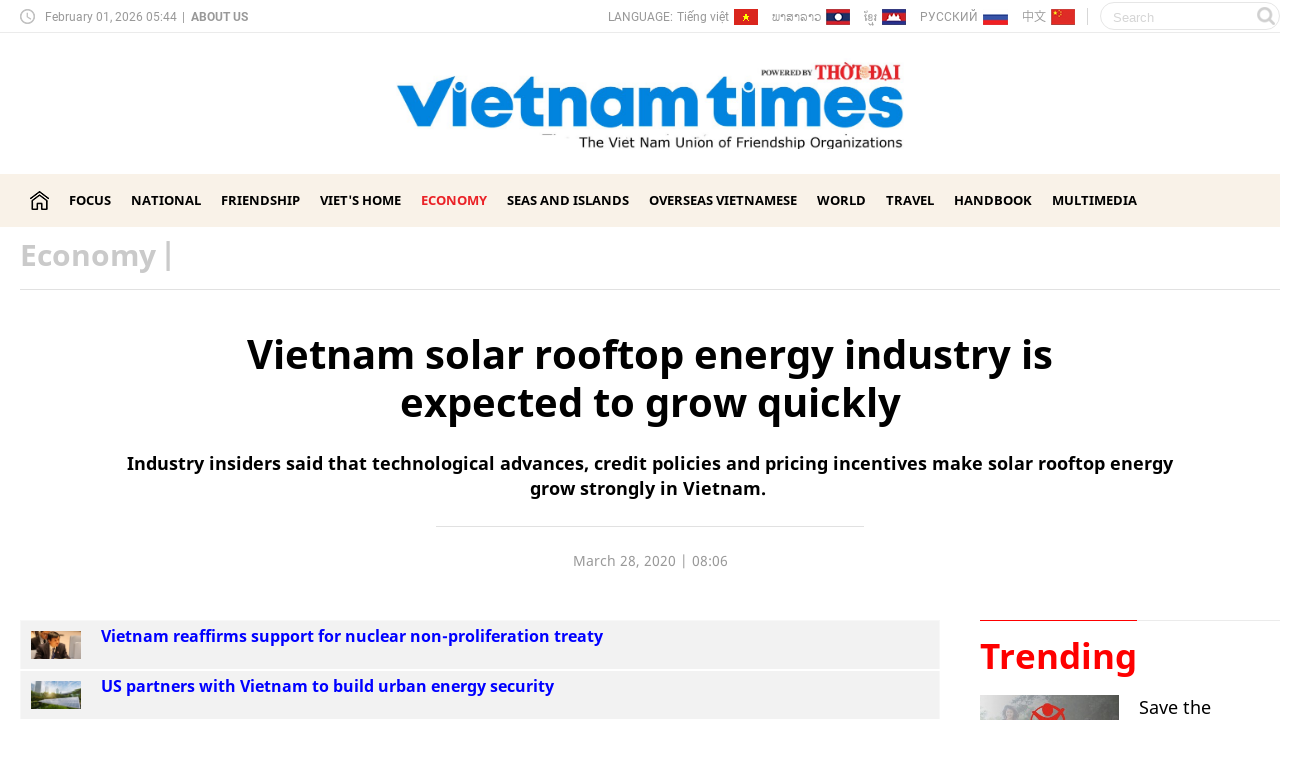

--- FILE ---
content_type: text/html; charset=utf-8
request_url: https://vietnamtimes.thoidai.com.vn/vietnam-solar-rooftop-energy-industry-is-expected-to-grow-quickly-18841.html
body_size: 12420
content:
<!--
https://vietnamtimes.thoidai.com.vn/ BASED ON MASTERCMS ULTIMATE EDITION 2023 VERSION 2.9 (BUILD: ?v=2.620250815093031)
PRODUCT SOLUTION HTTPS://MASTERCMS.ORG
-->
<!DOCTYPE html>
<html translate="no" lang="en">
<head>
    <title>Vietnam solar rooftop energy industry is expected to grow quickly  | Vietnam Times</title>
<meta http-equiv="content-language" content="en" />
<meta name="description" content="Industry insiders said that technological advances, credit policies and pricing incentives make solar rooftop energy grow strongly in Vietnam. " />
<meta name="keywords" content="solar energy,growth" />
<meta name="news_keywords" content="solar energy,growth" />
<meta http-equiv="Content-Type" content="text/html; charset=utf-8" />
<meta name="theme-color" content="#ed1a23" />
<!-- <link rel="manifest" href="/modules/frontend/themes/vietnamtimes/js/manifest.json" /> -->
<meta name="robots" content="noodp,max-image-preview:large,index,follow" />
<meta name="pagegen" content="01-02-2026 05:44:15" />
<meta name="copyright" content="Copyright (c) by https://vietnamtimes.thoidai.com.vn/" />
<meta name="author" content="Vietnam Times" />
<meta http-equiv="audience" content="General" />
<meta name="resource-type" content="Document" />
<meta name="distribution" content="Global" />
<meta name="revisit-after" content="1 days" />
<meta name="GENERATOR" content="https://vietnamtimes.thoidai.com.vn/" />
<meta property="fb:admins" content="100000170835517" />
<meta property="fb:app_id" content="430169401059835" />
<meta property="og:locale" content="en_US" />
<meta property="og:type" content="article" />
<meta property="og:url" content="https://vietnamtimes.thoidai.com.vn/vietnam-solar-rooftop-energy-industry-is-expected-to-grow-quickly-18841.html" />
<meta property="og:site_name" content="Vietnam Times" />
<meta property="og:title" content="Vietnam solar rooftop energy industry is expected to grow quickly" />
<meta property="og:image" content="https://vietnamtimes.thoidai.com.vn/stores/news_dataimages/phuonglyvnt/032020/28/07/croped/rapid-growth-forecast-for-solar-rooftop-energy-industry20200328070042.0686810.jpg?randTime=1769899455" />
<meta property="og:description" content="Industry insiders said that technological advances, credit policies and pricing incentives make solar rooftop energy grow strongly in Vietnam. " />
<meta property="og:image:width" content="1200" />
<meta property="og:image:height" content="630" />
<meta property="og:image:alt" content="Vietnam solar rooftop energy industry is expected to grow quickly" />
<meta property="article:section" content="Economy" />
<meta property="article:tag" content="solar energy,growth" />
<meta property="article:published_time" content="2020-03-28T08:06:56+07:00" />
<meta property="og:updated_time" content="2020-03-28T08:06:56+07:00" />
<meta name="application-name" content="Vietnam Times" />
<meta http-equiv="X-UA-Compatible" content="IE=edge" />
<!-- Remove phone number detection in microsoft explorer -->
<meta name="format-detection" content="telephone=no" />
<!-- Google site verification -->
<meta name="google-site-verification" content="eYcyPckoWZHbGawmaj5Iz0hs5nKqmT3irUtih-rltJM" />
<meta name="viewport" content="width=device-width" />
<link rel="alternate" href="https://vietnamtimes.thoidai.com.vn/vietnam-solar-rooftop-energy-industry-is-expected-to-grow-quickly-18841.html" hreflang="x-default" />
<link rel="canonical" href="https://vietnamtimes.thoidai.com.vn/vietnam-solar-rooftop-energy-industry-is-expected-to-grow-quickly-18841.html" />
<link rel="amphtml" href="https://vietnamtimes.thoidai.com.vn/vietnam-solar-rooftop-energy-industry-is-expected-to-grow-quickly-18841.html&mobile=yes&amp=1" />
<link rel="Shortcut Icon" href="/modules/frontend/themes/vietnamtimes/images/ico/favicon.png?v=2.620250815093031" type="image/x-icon" />
<link rel="Shortcut Icon" href="/modules/frontend/themes/vietnamtimes/images/ico/favicon-16x16.png?v=2.620250815093031" type="image/x-icon" />
<link rel="Shortcut Icon" href="/modules/frontend/themes/vietnamtimes/images/ico/favicon-96x96.png?v=2.620250815093031" type="image/x-icon" />
<link rel="apple-touch-icon" sizes="57x57" href="/modules/frontend/themes/vietnamtimes/images/ico/apple-touch-icon-57x57.png?v=2.620250815093031" />
<link rel="apple-touch-icon" sizes="60x60" href="/modules/frontend/themes/vietnamtimes/images/ico/apple-touch-icon-60x60.png?v=2.620250815093031" />
<link rel="apple-touch-icon" sizes="72x72" href="/modules/frontend/themes/vietnamtimes/images/ico/apple-touch-icon-72x72.png?v=2.620250815093031" />
<link rel="apple-touch-icon" sizes="76x76" href="/modules/frontend/themes/vietnamtimes/images/ico/apple-touch-icon-76x76.png?v=2.620250815093031" />
<link rel="apple-touch-icon" sizes="114x114" href="/modules/frontend/themes/vietnamtimes/images/ico/apple-touch-icon-114x114.png?v=2.620250815093031" />
<link rel="apple-touch-icon" sizes="120x120" href="/modules/frontend/themes/vietnamtimes/images/ico/apple-touch-icon-120x120.png?v=2.620250815093031" />
<link rel="apple-touch-icon" sizes="144x144" href="/modules/frontend/themes/vietnamtimes/images/ico/apple-touch-icon-144x144.png?v=2.620250815093031" />
<link rel="apple-touch-icon" sizes="152x152" href="/modules/frontend/themes/vietnamtimes/images/ico/apple-touch-icon-152x152.png?v=2.620250815093031" />
<link rel="apple-touch-icon" sizes="180x180" href="/modules/frontend/themes/vietnamtimes/images/ico/apple-touch-icon-180x180.png?v=2.620250815093031" />
<link rel="apple-touch-icon" sizes="180x180" href="/modules/frontend/themes/vietnamtimes/images/ico/android-chrome-192x192.png?v=2.620250815093031" />
<link rel="apple-touch-icon" sizes="180x180" href="/modules/frontend/themes/vietnamtimes/images/ico/app-512x512.png?v=2.620250815093031" />
<meta name="msvalidate.01" content="F0EA4D9660C3E093B1A35514C3800B49" /><meta name="msvalidate.01" content="3D228D3A34695D3FF8CCAA5DD6AEAA6C" />
  <meta name="yandex-verification" content="cce31b1bf1afe81f" />
  <meta name="google-site-verification" content="L1vgAc8A5dk9Cu-h6EFoIxDh_PuPdEqNlgvxh9XCFMk" />
 <script async src="https://pagead2.googlesyndication.com/pagead/js/adsbygoogle.js?client=ca-pub-7146701741943304"      crossorigin="anonymous"></script>
<!-- GOOGLE ANALYTICS --><!-- Global site tag (gtag.js) - Google Analytics -->
<script async src="https://www.googletagmanager.com/gtag/js?id=UA-159139572-1"></script>
<script>
    window.dataLayer = window.dataLayer || [];

    function gtag() {
        dataLayer.push(arguments);
    }
    gtag('js', new Date());

    gtag('config', 'UA-159139572-1');
</script>
<!-- Global site tag (gtag.js) - Google Analytics -->
<script async src="https://www.googletagmanager.com/gtag/js?id=G-15RZETK9MP"></script>
<script>
    window.dataLayer = window.dataLayer || [];

    function gtag() {
        dataLayer.push(arguments);
    }
    gtag('js', new Date());

    gtag('config', 'G-15RZETK9MP');
</script>
<script src="https://cdn.onesignal.com/sdks/OneSignalSDK.js" async=""></script>
<script>
    window.OneSignal = window.OneSignal || [];
    OneSignal.push(function() {
        OneSignal.init({
            appId: "0c8957c3-ee39-4e22-bdfe-b4fa547466b0",
            notifyButton: {
                enable: true,
            },
        });
    });
</script>    <link href="/modules/frontend/themes/vietnamtimes/css/fontawesome/css/all.min.css" charset="UTF-8" type="text/css" rel="stylesheet" media="all" />
    <link href="/modules/frontend/themes/vietnamtimes/css/css_mastercms_article_style_controler.css?v=2.620250815093031" charset="UTF-8" type="text/css" rel="stylesheet" media="all" />
    <script src="/modules/frontend/themes/vietnamtimes/js/mastercms-ultimate-edition.js?v=2.620250815093031"></script>
    <script src="/modules/frontend/themes/vietnamtimes/js/jquery.bxslider.min.js?v=2.620250815093031"></script>
        <link href="/modules/frontend/themes/vietnamtimes/css/css_mastercms_article_style_controler.css?v=2.620250815093031" charset="UTF-8" type="text/css" rel="stylesheet" media="all" />
    <link href="/modules/frontend/themes/vietnamtimes/css/css_mastercms_article_comment.css?v=2.620250815093031" charset="UTF-8" type="text/css" rel="stylesheet" media="all" />
    <script src="/modules/frontend/themes/vietnamtimes/js/mastercms_contents_processing.js?v=2.620250815093031"></script>
    <link href="/modules/frontend/themes/vietnamtimes/js/jwplayer8/player.css?v=2.620250815093031" charset="UTF-8" type="text/css" rel="stylesheet" media="all" />
    <script src="/modules/frontend/themes/vietnamtimes/js/jwplayer8/jwplayer8.js?v=2.620250815093031"></script>
    <script src="/modules/frontend/themes/vietnamtimes/js/highcharts.js?v=2.620250815093031"></script>
    <script src="/modules/frontend/themes/vietnamtimes/js/data.js?v=2.620250815093031"></script>
    <script src="/modules/frontend/themes/vietnamtimes/js/galleria-1.4.2.min.js?v=2.620250815093031"></script>
        <link href="/modules/frontend/themes/vietnamtimes/css/style.css?v=2.620250815093031" charset="UTF-8" type="text/css" rel="stylesheet" media="all" />
    <script>
        var currentURL = window.location.href; //lấy các địa chỉ URL đang điều hướng
        $('#system-menu li a').each(function() {
            // Nếu địa chỉ URL của thẻ đang nhấp vào trùng với currentURL
            if ($(this).attr('href') == currentURL) {
                $(this).addClass('active'); //thêm class active vào thẻ
                $(this).parent().addClass('active'); // thêm class active vào thẻ cha
            }
        })
    </script>
</head>
<body>
    <script type="application/ld+json">
{
    "@context": "https://schema.org",
    "@type": "Organization",
    "name": "Vietnam Times",
    "url": "https://vietnamtimes.thoidai.com.vn/",
    "logo": "https://vietnamtimes.thoidai.com.vn/modules/frontend/themes/vietnamtimes/images/logo.png?v=2.620250815093031"
}
</script>
<script type="application/ld+json">
{
        "@context": "https://schema.org",
    "@type": "BreadcrumbList",
    "itemListElement": 
    [
        {
            "@type": "ListItem",
            "position": 1,
            "item": {
                "@id": "https://vietnamtimes.thoidai.com.vn/",
                "name": "Home"
            }
        }, 
        {
            "@type": "ListItem",
            "position": 2,
            "item": {
                "@id": "https://vietnamtimes.thoidai.com.vn/economy",
                "name": "Economy"
            }
        }     ]
    }
</script>
<script type="application/ld+json">
{
    "@context": "https://schema.org",
    "@type": "NewsArticle",
    "mainEntityOfPage": {
        "@type": "WebPage",
        "@id": "https://vietnamtimes.thoidai.com.vn/vietnam-solar-rooftop-energy-industry-is-expected-to-grow-quickly-18841.html"
    },
    "headline": "Vietnam solar rooftop energy industry is expected to grow quickly",
    "description": "Industry insiders said that technological advances, credit policies and pricing incentives make solar rooftop energy grow strongly in Vietnam. ",
    "image": {
        "@type": "ImageObject",
        "url": "https://vietnamtimes.thoidai.com.vn/stores/news_dataimages/phuonglyvnt/032020/28/07/croped/rapid-growth-forecast-for-solar-rooftop-energy-industry20200328070042.0686810.jpg?randTime=1769899455",
        "width": 720,
        "height": 480
    },
    "datePublished": "2020-03-28T08:06:56+07:00",
    "dateModified": "2020-03-28T08:06:56+07:00",
    "author": {
        "@type": "Person",
        "name": " Vietnam Times",
        "url": "https://vietnamtimes.thoidai.com.vn/vietnam-solar-rooftop-energy-industry-is-expected-to-grow-quickly-18841.html"
    },
    "publisher": {
        "@type": "Organization",
        "name": "Vietnam Times",
        "logo": {
            "@type": "ImageObject",
            "url": "https://vietnamtimes.thoidai.com.vn/modules/frontend/themes/vietnamtimes/images/logo.png?v=2.620250815093031",
            "width": 300
        }
    }
}
</script>
<script>
  window.fbAsyncInit = function() {
    FB.init({
      appId      : '430169401059835',
      cookie     : true,
      xfbml      : true,
      version    : 'v18.0'
    });
      
    FB.AppEvents.logPageView();   
      
  };

  (function(d, s, id){
     var js, fjs = d.getElementsByTagName(s)[0];
     if (d.getElementById(id)) {return;}
     js = d.createElement(s); js.id = id;
     js.src = "https://connect.facebook.net/vi_VN/sdk.js";
     fjs.parentNode.insertBefore(js, fjs);
   }(document, 'script', 'facebook-jssdk'));
</script>
<body>
    <div class="webpage pc-homepage">
        <header id="header">
    <div class="header-top">
        <div class="siteCenter">
            <div class="lt">
                <span class="ico-clock">
                    February 01, 2026 05:44                </span>
                <span>|</span>
                <a href="https://vietnamtimes.thoidai.com.vn/about-us" class="about-us">About us</a>
            </div>
            <div class="rt clearfix">
                <div class="language lt">
                    <span>Language:</span>
                    <a href="https://thoidai.com.vn/" target="_blank" class="flag ico-vi">Tiếng việt</a>
                    <a href="https://huunghivietlao.thoidai.com.vn/" target="_blank" class="flag ico-la">ພາ​ສາ​ລາວ</a>
                    <a href="https://huunghivietnamcampuchia.thoidai.com.vn/" target="_blank" class="flag ico-ca">ខ្មែរ</a>
                    <a href="https://huunghivietnga.thoidai.com.vn/" target="_blank" class="flag ico-rs multi-site-link">РУССКИЙ</a>
                    <a href="https://shidai.thoidai.com.vn/" target="_blank" class="flag ico-cn">中文</a>
                </div>
                <span class="space lt"></span>
                <form class="https://vietnamtimes.thoidai.com.vn/search_enginer.html?p=search" id="frmSearch" name="frmSearch">
                    <input type="text" name="q" placeholder="Search" onkeypress="return enter_search_q(event);" value="">
                    <button type="submit" name="submit" value="" onclick="return submit_search_q();"></button>
                </form>
            </div>
        </div>
    </div>
    <div class="header-logo">
    <div class="siteCenter">
        <h1>
            <a href="https://vietnamtimes.thoidai.com.vn/" class="logo">
                <img src="/modules/frontend/themes/vietnamtimes/images/pc/logo.png?v=2.620250815093031" alt="">
            </a>
        </h1>
    </div>
</div></header><nav id="nav">
    <div class="siteCenter">
        <ul class="main-menu" id="system-menu">
            <li class="menu menu-homepage">
                <a href="https://vietnamtimes.thoidai.com.vn/" title="Vietnam Times" class="ico-homepage"></a>
            </li>
                        <li class="menu ">
                <a href="https://vietnamtimes.thoidai.com.vn/focus">Focus</a>
                <ul class="sub-main-menu">
                                    </ul>
            </li>
                        <li class="menu ">
                <a href="https://vietnamtimes.thoidai.com.vn/national">National</a>
                <ul class="sub-main-menu">
                                    </ul>
            </li>
                        <li class="menu ">
                <a href="https://vietnamtimes.thoidai.com.vn/friendship">Friendship</a>
                <ul class="sub-main-menu">
                                    </ul>
            </li>
                        <li class="menu ">
                <a href="https://vietnamtimes.thoidai.com.vn/viet-home">Viet's Home</a>
                <ul class="sub-main-menu">
                                        <li class="sub-menu"><a href="https://vietnamtimes.thoidai.com.vn/viet-home/expats-in-vietnam">Expats in Vietnam</a></li>
                                        <li class="sub-menu"><a href="https://vietnamtimes.thoidai.com.vn/viet-home/vietnamese-herbal-tea">Vietnamese Herbal Tea</a></li>
                                    </ul>
            </li>
                        <li class="menu active">
                <a href="https://vietnamtimes.thoidai.com.vn/economy">Economy</a>
                <ul class="sub-main-menu">
                                        <li class="sub-menu"><a href="https://vietnamtimes.thoidai.com.vn/economy/make-in-vietnam">Make in Vietnam</a></li>
                                        <li class="sub-menu"><a href="https://vietnamtimes.thoidai.com.vn/economy/women-in-business">Women in Business</a></li>
                                    </ul>
            </li>
                        <li class="menu ">
                <a href="https://vietnamtimes.thoidai.com.vn/seas-and-islands">Seas and islands</a>
                <ul class="sub-main-menu">
                                    </ul>
            </li>
                        <li class="menu ">
                <a href="https://vietnamtimes.thoidai.com.vn/overseas-vietnamese">Overseas Vietnamese</a>
                <ul class="sub-main-menu">
                                    </ul>
            </li>
                        <li class="menu ">
                <a href="https://vietnamtimes.thoidai.com.vn/world">World</a>
                <ul class="sub-main-menu">
                                    </ul>
            </li>
                        <li class="menu ">
                <a href="https://vietnamtimes.thoidai.com.vn/travel">Travel</a>
                <ul class="sub-main-menu">
                                    </ul>
            </li>
                        <li class="menu ">
                <a href="https://vietnamtimes.thoidai.com.vn/handbook">Handbook</a>
                <ul class="sub-main-menu">
                                    </ul>
            </li>
                        <li class="menu ">
                <a href="https://vietnamtimes.thoidai.com.vn/multimedia">Multimedia</a>
                <ul class="sub-main-menu">
                                    </ul>
            </li>
                    </ul>
    </div>
</nav>
<div class="box-breadcrumb fw clearfix">
    <div class="siteCenter">
        <ul class="breadcrumb">
                        <li class="cat">
                <a href="https://vietnamtimes.thoidai.com.vn/economy" title="Economy">Economy</a>
                <span>|</span>
            </li>
                    </ul>
    </div>
</div>


        <main id="main">
            <div class="layout-main">
                <div class="siteCenter">
                                        <div class="article-detail fw clearfix">
                        <p class="detail-subtitle"></p>
                        <h1 class="article-detail-title f0">
                            Vietnam solar rooftop energy industry is expected to grow quickly                        </h1>
                        <div class="article-detail-desc f0">
                            Industry insiders said that technological advances, credit policies and pricing incentives make solar rooftop energy grow strongly in Vietnam.                         </div>
                        <div class="article-detail-infor">
                                                        <div class="article-detail-meta">
                                                                <span class="article-detail-publish">March 28, 2020 | 08:06</span>
                            </div>
                        </div>
                    </div>
                    
                    <div class="layout-grid-body fw clearfix">
                        <div class="col-Left lt">
                            <div class="__MASTERCMS_CONTENT article-detail-content fw clearfix">
                                                                <div class="__MB_MASTERCMS_EL" id="__MB_MASTERCMS_EL_3"><table class="__mb_article_in_image">  	<tbody>  		<tr>  			<td align="left" valign="top" width="49"><a rel="nofollow" class="__mb_article_in_image_box" href="https://vietnamtimes.org.vn/vietnam-reaffirms-support-for-nuclear-non-proliferation-treaty-18002.html" target="_blank"><img alt="vietnam solar rooftop energy industry is expected to grow quickly" src="https://vietnamtimes.thoidai.com.vn/stores/news_dataimages/minhphuongvnt/022020/27/11/thumbnail/vietnam-reaffirms-support-for-nuclear-non-proliferation-treaty-28-.6147.jpg" style="overflow:hidden;" title="Vietnam solar rooftop energy industry is expected to grow quickly" width="80" /> </a></td>  			<td align="left" valign="top"><a rel="nofollow" class="" href="https://vietnamtimes.org.vn/vietnam-reaffirms-support-for-nuclear-non-proliferation-treaty-18002.html" target="_blank">Vietnam reaffirms support for nuclear non-proliferation treaty</a></td>  		</tr>  		<tr>  			<td align="left" valign="top" width="49"><a rel="nofollow" class="__mb_article_in_image_box" href="https://vietnamtimes.org.vn/us-partners-with-vietnam-to-build-urban-energy-security-16843.html" target="_blank"><img alt="vietnam solar rooftop energy industry is expected to grow quickly" src="https://vietnamtimes.thoidai.com.vn/stores/news_dataimages/vietnamfriendshipcomvn/112019/03/09/thumbnail/2000x1125energystorageshutterstock-35637404620191103100602.8428260.jpg" style="overflow:hidden;" title="Vietnam solar rooftop energy industry is expected to grow quickly" width="80" /> </a></td>  			<td align="left" valign="top"><a rel="nofollow" class="" href="https://vietnamtimes.org.vn/us-partners-with-vietnam-to-build-urban-energy-security-16843.html" target="_blank">US partners with Vietnam to build urban energy security</a></td>  		</tr>  		<tr>  			<td align="left" valign="top" width="49"><a rel="nofollow" class="__mb_article_in_image_box" href="https://vietnamtimes.org.vn/giz-koica-introduce-module-on-environmental-protection-energy-and-resource-efficiency-15917.html" target="_blank"><img alt="vietnam solar rooftop energy industry is expected to grow quickly" src="https://vietnamtimes.thoidai.com.vn/stores/news_dataimages/vietnamfriendshipcomvn/082019/05/17/thumbnail/giz20koica20introduce20module20on20environmental20protection20energy20and20resource20efficiency20120191015051502.6790800.jpg" style="overflow:hidden;" title="Vietnam solar rooftop energy industry is expected to grow quickly" width="80" /> </a></td>  			<td align="left" valign="top"><a rel="nofollow" class="" href="https://vietnamtimes.org.vn/giz-koica-introduce-module-on-environmental-protection-energy-and-resource-efficiency-15917.html" target="_blank">GIZ, KOICA introduce module on environmental protection, energy and resource efficiency</a></td>  		</tr>  	</tbody>  </table>    <table border="0" cellpadding="0" cellspacing="0" class="MASTERCMS_TPL_TABLE" style="width: 100%;">  	<tbody>  		<tr>  			<td><img  src="https://vietnamtimes.thoidai.com.vn/stores/news_dataimages/phuonglyvnt/032020/28/07/rapid-growth-forecast-for-solar-rooftop-energy-industry20200328070042.0686810.jpg" class="__img_mastercms" alt="vietnam solar rooftop energy industry is expected to grow quickly" style="max-width:100%; padding:0px; margin:0px;" title="Vietnam solar rooftop energy industry is expected to grow quickly"></td>  		</tr>  		<tr>  			<td>Solar panels installed on the roof of a seafood processing factory in the Mekong Delta. (Photo source: evn.vn)</td>  		</tr>  	</tbody>  </table>    <p class="bold ArticleLead" style="text-align: justify;">As the number of solar farms surged in 2018-2019, the Ministry of Industry and Trade has suspended the issuance of new licences for solar farms. This, however, does not cover solar rooftop projects, which still enjoy a purchasing price of 8.39 US cents per kWh. The price point, despite having been scaled down from a previous of 9.35 US cent per kWh, was still largely considered as profitable by investors.</p>    <p style="text-align: justify;">Several preferential policies by the State have also been implemented to shorten the return of investment period to no more than 5-7 years compared to 10-12 years previously, industry insiders have said.</p>    <p style="text-align: justify;">In addition, strides have been made in battery technology that has allowed the production of greater capacity units at lower costs. As solar rooftop technology becomes increasingly economically viable, inpidual households and real estate developers have shown more interest in getting involved. Meanwhile, large-scale installations in industrial zones now boast even greater potential to cut costs.</p>    <table class="__MB_template_d">  	<tbody>  		<tr>  			<td class="__RE_PLACE_CONTENT">  			<p style="text-align: justify;">According to the HCM City-based export-processing zone Hepza Business Association (HBA), more than 1,000 factories located in the city’s numerous industrial zones have signed up to develop solar rooftop energy with BCG Energy, a subsidiary of Bamboo Capital Group.</p>    			<p style="text-align: justify;">The association said during 2020-24, it will develop up to 300MWp through solar rooftop projects to bring it to 1000MWp and cut carbon emissions by 23 million tonnes.</p>  			</td>  		</tr>  	</tbody>  </table>    <p style="text-align: justify;">Last week, SkyX Solar, a subsidiary of VinaCapital, and HCM City-based telecommunications firm Saigontel formed a joint venture to develop a solar rooftop project with a combined capacity of 50MWp in 10 industrial zones in Vietnam’s central and southern regions.</p>    <p class="box-taitro clearfix" style="text-align: justify;">Likewise, real estate developers have wasted no time hopping on the wagon. Developer Novaland and TTC Energy have signed a partnership, which will power Aqua City’s public utility demand with solar-based energy projects.</p>    <p style="text-align: justify;">TTC Energy’s track record includes solar projects with a combined output of more than 700,000kW in Jamona City and Jamona Golden Silk, which the firm claimed help cut emissions by 232 tonnes per year. TTC Energy has also been working with large supermarket chains including Saigon Co.op, Giga Mall Pham Van Dong, cinema chain Galaxy and tourism park Dam Sen.</p>    <p style="text-align: justify;">Traditionally shunned for high costs and dismal efficiency, solar rooftop projects have seen a second wind as more preferential policies were implemented, said HBA’s chairman Nguyen Van Be.</p>    <p style="text-align: justify;">Be said solar rooftop may hold the answer to the country’s energy shortage in the future and could be key to cutting carbon emissions.</p>    <table class="__mb_article_in_image __mb_article_in_image_large">  	<tbody>  		<tr>  			<td align="left" valign="top" width="115"><a rel="nofollow" class="__mb_article_in_image_large_box" href="https://vietnamtimes.org.vn/vietnam-can-grow-in-the-global-supply-chain-market-in-covid-19-season-18657.html" target="_blank"><img alt="vietnam solar rooftop energy industry is expected to grow quickly" src="https://vietnamtimes.thoidai.com.vn/stores/news_dataimages/phuonglyvnt/032020/23/13/thumbnail/covid-19-crisis-can-offer-opportunity-for-vietnam-to-expand-role-in-global-supply-chain20200323133208.5276210.jpg" title="Vietnam solar rooftop energy industry is expected to grow quickly" width="115" /> </a></td>  			<td align="left" style="vertical-align: top;" valign="top"><a rel="nofollow" class="" href="https://vietnamtimes.org.vn/vietnam-can-grow-in-the-global-supply-chain-market-in-covid-19-season-18657.html" target="_blank">Vietnam can grow in the global supply chain market in COVID-19 season</a>  			<p><span class="tpl_desc">Vietnam is considered a good alternative market to replace China which is being ravaged by Covid-19. The challenges of the epidemic become opportunities for Vietnam ...</span></p>  			</td>  		</tr>  	</tbody>  </table>    <table class="__mb_article_in_image __mb_article_in_image_large">  	<tbody>  		<tr>  			<td align="left" valign="top" width="115"><a rel="nofollow" class="" href="https://vietnamtimes.org.vn/the-building-materials-industry-expects-a-lot-of-bright-doors-of-long-term-growth-18539.html" target="_blank"><img alt="vietnam solar rooftop energy industry is expected to grow quickly" bright="" doors="" src="https://vietnamtimes.thoidai.com.vn/stores/news_dataimages/phuonglyvnt/032020/19/14/thumbnail/0734_flc.jpg" title="Vietnam solar rooftop energy industry is expected to grow quickly" /> </a></td>  			<td align="left" style="vertical-align: top;" valign="top"><a rel="nofollow" class="" href="https://vietnamtimes.org.vn/the-building-materials-industry-expects-a-lot-of-bright-doors-of-long-term-growth-18539.html" target="_blank">The building materials industry expects a lot of "bright doors" of long-term growth</a>  			<p><span class="tpl_desc">The optimistic signals from public investment policies and prospects of the real estate market bring the construction materials industry an expectation of stable growth after ...</span></p>  			</td>  		</tr>  	</tbody>  </table>    <table class="__mb_article_in_image __mb_article_in_image_large">  	<tbody>  		<tr>  			<td align="left" valign="top" width="115"><a rel="nofollow" class="__mb_article_in_image_large_box" href="https://vietnamtimes.org.vn/the-strong-growth-of-vietnamese-rice-export-in-2020-18441.html" target="_blank"><img alt="vietnam solar rooftop energy industry is expected to grow quickly" src="https://vietnamtimes.thoidai.com.vn/stores/news_dataimages/phuonglyvnt/032020/16/15/thumbnail/0401_bright_prospect_for_rice_export.jpg" title="Vietnam solar rooftop energy industry is expected to grow quickly" width="115" /> </a></td>  			<td align="left" style="vertical-align: top;" valign="top"><a rel="nofollow" class="" href="https://vietnamtimes.org.vn/the-strong-growth-of-vietnamese-rice-export-in-2020-18441.html" target="_blank">The strong growth of Vietnamese rice export in 2020</a>  			<p><span class="tpl_desc">Vietnam rice export market is growing vibrantly in terms of both volume and value. There are positive signs showing that Vietnam is likely to achieve its ...</span></p>  			</td>  		</tr>  	</tbody>  </table></div>
                                                                <div align="right" class="article-detail-author" style="text-align: right; font-weight: bold;"><strong></strong></div>
                                <div align="right" class="article-detail-source" style="text-align: right; font-style: italic;"><i>vietnamnet.vn</i></div>
                                <div id="iframe-statics" style="display: none;">
                                                                        <input type="hidden" name="__printURL" value="https://vietnamtimes.thoidai.com.vn/vietnam-solar-rooftop-energy-industry-is-expected-to-grow-quickly-18841.html" />
                                    <input type="hidden" name="__PARAMS_ID_WIDGET" class="__PARAMS_ID_WIDGET" data-type="user_comments" value="MTg4NDE=" />
                                </div>
                                <div class="link-share fw clearfix">
                                    <span class="bt-fb"><div id="fb-root"></div>
                                        <script async defer crossorigin="anonymous" src="https://connect.facebook.net/vi_VN/sdk.js#xfbml=1&version=v11.0" nonce="HRxFkWMr"></script>
                                        <div class="fb-share-button" data-href="https://vietnamtimes.thoidai.com.vn/vietnam-solar-rooftop-energy-industry-is-expected-to-grow-quickly-18841.html" data-layout="button" data-size="small">
                                            <a target="_blank" rel="nofollow" href="https://www.facebook.com/sharer/sharer.php?u=https%3A%2F%2Fdevelopers.facebook.com%2Fdocs%2Fplugins%2F&amp;src=sdkpreparse" class="fb-xfbml-parse-ignore">Chia sẻ</a>
                                        </div>
                                    </span>
                                    <span class="bt-tw">
                                        <a rel="nofollow" href="https://twitter.com/share?ref_src=twsrc%5Etfw" class="twitter-share-button" data-show-count="false">Tweet</a>
                                        <script async src="https://platform.twitter.com/widgets.js" charset="utf-8"></script>
                                    </span>

                                    <span class="bt-email">
                                        <a rel="nofollow" href="/cdn-cgi/l/email-protection#[base64]" title="Share by Email">Email</a>
                                    </span>
                                    <span class="bt-in">
                                        <script data-cfasync="false" src="/cdn-cgi/scripts/5c5dd728/cloudflare-static/email-decode.min.js"></script><script src="https://platform.linkedin.com/in.js" type="text/javascript">
                                            lang: en_US
                                        </script>
                                        <script type="IN/Share" data-url="https://vietnamtimes.thoidai.com.vn/vietnam-solar-rooftop-energy-industry-is-expected-to-grow-quickly-18841.html"></script>
                                    </span>
                                    <span class="bt-print">
                                        <a href="https://vietnamtimes.thoidai.com.vn/apicenter@/print_article&i=18841" target="_blank" rel="nofollow"><i class="fas fa-print"></i>Print</a>
                                    </span>
                                </div>
                                                                <div class="bx-cat article-tag fw lt clearfix">
                                    <span class="tag-title">Tags:</span>
                                    <div class="article-keyword">
                                                                                <a href="https://vietnamtimes.thoidai.com.vn/tag/solar-energy-2262.tag" title="solar energy">solar energy</a>
                                                                                <a href="https://vietnamtimes.thoidai.com.vn/tag/growth-1892.tag" title="growth">growth</a>
                                                                            </div>
                                </div>
                                                            </div>
                            
                                                        <div id="user-comment" class="category clearfix">
                                                                <div class="__API_WIDGET" data-type="user_comments" data-url="https://vietnamtimes.thoidai.com.vn/apicenter@/user_comments&tpl_gui=tpl_member_comments_file_1&sidinfo=19&secure_token=66f4d2e09e74ca4ba281fdffabf7a3fe"></div>                                                            </div>
                                                    </div>
                        <div class="col-Right rt">
        <div class="bx-list-right bx-trending-right fw clearfix">
        <div class="box-cat-name">
            <h2 class="box-cat-title cat-color">
                <a href="https://vietnamtimes.thoidai.com.vn/topic" class="box-cat-link">Trending</a>
            </h2>
        </div>
        <div class="box-cat-content">
                        <div class="article">
                <a href="https://vietnamtimes.thoidai.com.vn/topic/save-the-children-35-year-journey-with-vietnamese-children.topic" class="article-image">
                                        <img class="mastercms_lazyload"  src="https://vietnamtimes.thoidai.com.vn/stores/news_dataimages/2024/122024/18/16/thumbnail/1c4a1a70c74446fad979f1dc4d11fb77.jpg" alt="save the children 35 year journey with vietnamese children">
                                    </a>
                <h3 class="article-title">
                    <a href="https://vietnamtimes.thoidai.com.vn/topic/save-the-children-35-year-journey-with-vietnamese-children.topic" class="article-link f1">Save the Children: 35-year Journey with Vietnamese children</a>
                </h3>
                <div class="article-publish">
                                    </div>
            </div>
                        <div class="article">
                <a href="https://vietnamtimes.thoidai.com.vn/topic/best-vietnam-travel-tips-and-suggestions.topic" class="article-image">
                                        <img class="mastercms_lazyload"  src="https://vietnamtimes.thoidai.com.vn/stores/news_dataimages/thuyhangvnt/122020/15/14/thumbnail/0207_dl.png" alt="best vietnam travel tips and suggestions">
                                    </a>
                <h3 class="article-title">
                    <a href="https://vietnamtimes.thoidai.com.vn/topic/best-vietnam-travel-tips-and-suggestions.topic" class="article-link f1">Best Vietnam travel tips and suggestions</a>
                </h3>
                <div class="article-publish">
                                    </div>
            </div>
                        <div class="article">
                <a href="https://vietnamtimes.thoidai.com.vn/topic/vietnamese-cuisines-and-dishes-you-must-try.topic" class="article-image">
                                        <img class="mastercms_lazyload"  src="https://vietnamtimes.thoidai.com.vn/stores/news_dataimages/thuyhangvnt/122020/15/13/thumbnail/3804_eat1.png" alt="vietnamese cuisines and dishes you must try">
                                    </a>
                <h3 class="article-title">
                    <a href="https://vietnamtimes.thoidai.com.vn/topic/vietnamese-cuisines-and-dishes-you-must-try.topic" class="article-link f1">Vietnamese cuisines and dishes you must try</a>
                </h3>
                <div class="article-publish">
                                    </div>
            </div>
                    </div>
    </div>
        <div class="bx-list-right bx-most-read fw clearfix">
        <div class="box-cat-name">
            <h2 class="box-cat-title cat-color">
                <span class="box-cat-link">Most read</span>
            </h2>
        </div>
        <div class="box-cat-content">
                    </div>
    </div>
    
</div>
                    </div>
                </div>
            </div>
            <div class="layout">
                <div class="siteCenter">
                                        <div class="bx-cat bx-cat-two bx-detail related-stories fw clearfix">
                        <div class="box-cat-name">
                            <h2 class="box-cat-title">
                                <span class="box-cat-link">Related Stories</span>
                            </h2>
                        </div>
                        <div class="box-cat-content fw clearfix">
                                                        <div class="article">
                                <a href="https://vietnamtimes.thoidai.com.vn/norway-stands-ready-to-help-vietnam-unlock-wind-power-potential-ambassador-52199.html" title="Norway Stands Ready to Help Vietnam Unlock Wind Power Potential: Ambassador" class="article-image">
                                                                        <img class="mastercms_lazyload"  src="https://vietnamtimes.thoidai.com.vn/stores/news_dataimages/2022/122022/02/06/e22b288d9a3919d34ff0730b04475d90.jpg?rt=20221202060352" alt="Norway Stands Ready to Help Vietnam Unlock Wind Power Potential: Ambassador">
                                                                    </a>
                                <a href="https://vietnamtimes.thoidai.com.vn/friendship" class="article-cate">Friendship</a>
                                <h2 class="article-title">
                                    <a href="https://vietnamtimes.thoidai.com.vn/norway-stands-ready-to-help-vietnam-unlock-wind-power-potential-ambassador-52199.html" class="article-link f1">Norway Stands Ready to Help Vietnam Unlock Wind Power Potential: Ambassador</a>
                                </h2>
                                <div class="article-desc">
                                    The Norwegian Embassy and Innovation Norway, along with the Norwegian energy companies in Vietnam stand ready to contribute to unlocking the full potential of wind power in Vietnam, Ambassador of Norway to Vietnam Hilde Solbakken said at Vietnam Wind Power 2022 in Hanoi on December 1.                                </div>
                                <div class="article-publish">
                                    December 02, 2022 | 08:30                                </div>
                            </div>
                                                        <div class="article">
                                <a href="https://vietnamtimes.thoidai.com.vn/close-up-of-the-worlds-first-hydrogen-powered-zero-emission-vessel-42911.html" title="Close Up Of The World’s First Hydrogen-Powered, Zero-Emission Vessel" class="article-image">
                                                                        <img class="mastercms_lazyload"  src="https://vietnamtimes.thoidai.com.vn/stores/news_dataimages/minhphuongvnt/062022/25/00/5828_nt-1-8055.jpg?rt=20220625005830" alt="Close Up Of The World’s First Hydrogen-Powered, Zero-Emission Vessel">
                                                                    </a>
                                <a href="https://vietnamtimes.thoidai.com.vn/viet-home" class="article-cate">Viet's Home</a>
                                <h2 class="article-title">
                                    <a href="https://vietnamtimes.thoidai.com.vn/close-up-of-the-worlds-first-hydrogen-powered-zero-emission-vessel-42911.html" class="article-link f1">Close Up Of The World’s First Hydrogen-Powered, Zero-Emission Vessel</a>
                                </h2>
                                <div class="article-desc">
                                    After a first stop on the Vietnamese island of Phu Quoc, Energy Observer has sailled along the Soai Rap River to Ho Chi Minh City for a 10-day layover.                                </div>
                                <div class="article-publish">
                                    June 25, 2022 | 06:12                                </div>
                            </div>
                                                        <div class="article">
                                <a href="https://vietnamtimes.thoidai.com.vn/vietnam-news-today-november-19-vietnam-elected-to-unesco-executive-board-for-2021-2025-term-37775.html" title="Vietnam News Today (November 19): Vietnam Elected to UNESCO Executive Board for 2021-2025 Term" class="article-image">
                                                                        <img class="mastercms_lazyload"  src="https://vietnamtimes.thoidai.com.vn/stores/news_dataimages/trangnguyenvnt/112021/18/20/2024_6.jpg?rt=20211118202026" alt="Vietnam News Today (November 19): Vietnam Elected to UNESCO Executive Board for 2021-2025 Term">
                                                                    </a>
                                <a href="https://vietnamtimes.thoidai.com.vn/national" class="article-cate">National</a>
                                <h2 class="article-title">
                                    <a href="https://vietnamtimes.thoidai.com.vn/vietnam-news-today-november-19-vietnam-elected-to-unesco-executive-board-for-2021-2025-term-37775.html" class="article-link f1">Vietnam News Today (November 19): Vietnam Elected to UNESCO Executive Board for 2021-2025 Term</a>
                                </h2>
                                <div class="article-desc">
                                    Vietnam News Today (November 19): Vietnam records 10,209 new local Covid cases, highest in two months; Vietnam elected to UNESCO Executive Board for 2021-2025 term; HCMC shuts down bars, karaoke parlors two days after reopening; Vietnam to resume int’l commercial flights, apply vaccine passports soon.                                </div>
                                <div class="article-publish">
                                    November 19, 2021 | 08:32                                </div>
                            </div>
                                                        <div class="article">
                                <a href="https://vietnamtimes.thoidai.com.vn/billion-vnd-proposal-to-install-solar-panels-in-public-buildings-32174.html" title="Billion-VND proposal to install solar panels in public buildings" class="article-image">
                                                                        <img class="mastercms_lazyload"  src="https://vietnamtimes.thoidai.com.vn/stores/news_dataimages/linhdangvnt/052021/27/11/3552_lap-dat-DMTMN-EVNHCM-6513-1598-1585-2940-1605102955.png?rt=20210527113553" alt="Billion-VND proposal to install solar panels in public buildings">
                                                                    </a>
                                <a href="https://vietnamtimes.thoidai.com.vn/national" class="article-cate">National</a>
                                <h2 class="article-title">
                                    <a href="https://vietnamtimes.thoidai.com.vn/billion-vnd-proposal-to-install-solar-panels-in-public-buildings-32174.html" class="article-link f1">Billion-VND proposal to install solar panels in public buildings</a>
                                </h2>
                                <div class="article-desc">
                                    Ho Chi Minh City Department of Industry and Trade proposed spending VND188 billion to install solar panels for 157 public buildings in the city, with a total nominal power of approximately 9,400 kWp.                                </div>
                                <div class="article-publish">
                                    May 27, 2021 | 11:44                                </div>
                            </div>
                                                    </div>
                    </div>
                                    </div>
            </div>
            <div class="layout">
                <div class="siteCenter">
                                        <div class="bx-cat banner bt">
                        <div class="banner-slider">
                                                    </div>
                        <script>
                            $(function() {
                                $('.banner .banner-slider').bxSlider({
                                    mode: 'fade',
                                    auto: true,
                                    touchEnabled: false,
                                    controls: false,
                                    pager: false
                                });
                            });
                        </script>
                                            </div>

                                    </div>
            </div>
        </main>
        <nav id="nav">
    <div class="siteCenter">
        <ul class="main-menu" id="system-menu">
            <li class="menu menu-homepage">
                <a href="https://vietnamtimes.thoidai.com.vn/" title="Vietnam Times" class="ico-homepage"></a>
            </li>
                        <li class="menu ">
                <a href="https://vietnamtimes.thoidai.com.vn/focus">Focus</a>
            </li>
                        <li class="menu ">
                <a href="https://vietnamtimes.thoidai.com.vn/national">National</a>
            </li>
                        <li class="menu ">
                <a href="https://vietnamtimes.thoidai.com.vn/friendship">Friendship</a>
            </li>
                        <li class="menu ">
                <a href="https://vietnamtimes.thoidai.com.vn/viet-home">Viet's Home</a>
            </li>
                        <li class="menu active">
                <a href="https://vietnamtimes.thoidai.com.vn/economy">Economy</a>
            </li>
                        <li class="menu ">
                <a href="https://vietnamtimes.thoidai.com.vn/seas-and-islands">Seas and islands</a>
            </li>
                        <li class="menu ">
                <a href="https://vietnamtimes.thoidai.com.vn/overseas-vietnamese">Overseas Vietnamese</a>
            </li>
                        <li class="menu ">
                <a href="https://vietnamtimes.thoidai.com.vn/world">World</a>
            </li>
                        <li class="menu ">
                <a href="https://vietnamtimes.thoidai.com.vn/travel">Travel</a>
            </li>
                        <li class="menu ">
                <a href="https://vietnamtimes.thoidai.com.vn/handbook">Handbook</a>
            </li>
                        <li class="menu ">
                <a href="https://vietnamtimes.thoidai.com.vn/multimedia">Multimedia</a>
            </li>
                    </ul>
    </div>
</nav>
<footer id="footer">
    <div class="siteCenter">
        <div class="footer-logo fw clearfix">
            <div class="lt">
                <a href="https://vietnamtimes.thoidai.com.vn/" class="logo">
                    <img src="/modules/frontend/themes/vietnamtimes/images/pc/logo-ft.png?v=2.620250815093031" alt="">
                </a>
            </div>
            <div class="rt">
                <a target="_blank" rel="noopener" href="https://www.facebook.com/VietnamTimes.Official" class="link"><i class="fab fa-facebook-f"></i></a>
                <a target="_blank" rel="noopener" href="https://www.youtube.com/@VietnamTimesMagazine" class="link"><i class="fab fa-youtube"></i></a>
                <a target="_blank" rel="noopener" href="https://www.tiktok.com/@vietnamtimes.org.vn" class="link"><i class="fab fa-tiktok"></i></a>
            </div>
        </div>
        <div class="footer-info fw clearfix">
            <p><strong>Vietnamtimes.org.vn</strong></p>
            <p>&copy; Copyright 2015</p>
            <p>Editor-in-chief: <strong style="text-transform: uppercase;">Le Quang Thien</strong></p>
            <p>Head Office: 61 Ba Trieu Street, Cua Nam Ward, Hanoi City. Telephone: <span style="color: #ea2227;">84-4-39445396</span>. Fax: <span style="color: #ea2227;">84-4-39445397</span></p>
            <p>Editor: <span style="color: #0084dd;"><a href="/cdn-cgi/l/email-protection" class="__cf_email__" data-cfemail="caafaea3bea5b88abca3afbea4aba7bea3a7afb9e4a5b8ade4bca4">[email&#160;protected]</a></span></p>
        </div>
        <div class="mastercms">
            <a href="https://mastercms.org" target="_blank" class="cms" rel="noopener">Based on MasterCMS Ultimate edition Ver 2.9 2025</a>
        </div>
    </div>
</footer>
</div>
<span class="backTop"></span>
<script data-cfasync="false" src="/cdn-cgi/scripts/5c5dd728/cloudflare-static/email-decode.min.js"></script><script src="/modules/frontend/themes/vietnamtimes/js/lazyload.min.js?v=2.620250815093031"></script>
<script>
    $(document).ready(function(e) {
        $("img.mastercms_lazyload").lazyload();
    });
    $(window).load(function() {
        $('.backTop').hide();
        $(function() {
            $(window).scroll(function() {
                if ($(this).scrollTop() > ($('#header').offset().top)) {
                    $('.backTop').fadeIn();
                } else {
                    $('.backTop').fadeOut();
                }
            });
            $('body span.backTop').click(function() {
                $('body,html').animate({
                    scrollTop: $('.webpage').offset().top
                }, 900);
                return false;
            });
        });
    });

    var isMobile = false; //initiate as false
    // device detection
    if (/(android|bb\d+|meego).+mobile|avantgo|bada\/|blackberry|blazer|compal|elaine|fennec|hiptop|iemobile|ip(hone|od)|ipad|iris|kindle|Android|Silk|lge |maemo|midp|mmp|netfront|opera m(ob|in)i|palm( os)?|phone|p(ixi|re)\/|plucker|pocket|psp|series(4|6)0|symbian|treo|up\.(browser|link)|vodafone|wap|windows (ce|phone)|xda|xiino/i.test(navigator.userAgent) ||
        /1207|6310|6590|3gso|4thp|50[1-6]i|770s|802s|a wa|abac|ac(er|oo|s\-)|ai(ko|rn)|al(av|ca|co)|amoi|an(ex|ny|yw)|aptu|ar(ch|go)|as(te|us)|attw|au(di|\-m|r |s )|avan|be(ck|ll|nq)|bi(lb|rd)|bl(ac|az)|br(e|v)w|bumb|bw\-(n|u)|c55\/|capi|ccwa|cdm\-|cell|chtm|cldc|cmd\-|co(mp|nd)|craw|da(it|ll|ng)|dbte|dc\-s|devi|dica|dmob|do(c|p)o|ds(12|\-d)|el(49|ai)|em(l2|ul)|er(ic|k0)|esl8|ez([4-7]0|os|wa|ze)|fetc|fly(\-|_)|g1 u|g560|gene|gf\-5|g\-mo|go(\.w|od)|gr(ad|un)|haie|hcit|hd\-(m|p|t)|hei\-|hi(pt|ta)|hp( i|ip)|hs\-c|ht(c(\-| |_|a|g|p|s|t)|tp)|hu(aw|tc)|i\-(20|go|ma)|i230|iac( |\-|\/)|ibro|idea|ig01|ikom|im1k|inno|ipaq|iris|ja(t|v)a|jbro|jemu|jigs|kddi|keji|kgt( |\/)|klon|kpt |kwc\-|kyo(c|k)|le(no|xi)|lg( g|\/(k|l|u)|50|54|\-[a-w])|libw|lynx|m1\-w|m3ga|m50\/|ma(te|ui|xo)|mc(01|21|ca)|m\-cr|me(rc|ri)|mi(o8|oa|ts)|mmef|mo(01|02|bi|de|do|t(\-| |o|v)|zz)|mt(50|p1|v )|mwbp|mywa|n10[0-2]|n20[2-3]|n30(0|2)|n50(0|2|5)|n7(0(0|1)|10)|ne((c|m)\-|on|tf|wf|wg|wt)|nok(6|i)|nzph|o2im|op(ti|wv)|oran|owg1|p800|pan(a|d|t)|pdxg|pg(13|\-([1-8]|c))|phil|pire|pl(ay|uc)|pn\-2|po(ck|rt|se)|prox|psio|pt\-g|qa\-a|qc(07|12|21|32|60|\-[2-7]|i\-)|qtek|r380|r600|raks|rim9|ro(ve|zo)|s55\/|sa(ge|ma|mm|ms|ny|va)|sc(01|h\-|oo|p\-)|sdk\/|se(c(\-|0|1)|47|mc|nd|ri)|sgh\-|shar|sie(\-|m)|sk\-0|sl(45|id)|sm(al|ar|b3|it|t5)|so(ft|ny)|sp(01|h\-|v\-|v )|sy(01|mb)|t2(18|50)|t6(00|10|18)|ta(gt|lk)|tcl\-|tdg\-|tel(i|m)|tim\-|t\-mo|to(pl|sh)|ts(70|m\-|m3|m5)|tx\-9|up(\.b|g1|si)|utst|v400|v750|veri|vi(rg|te)|vk(40|5[0-3]|\-v)|vm40|voda|vulc|vx(52|53|60|61|70|80|81|83|85|98)|w3c(\-| )|webc|whit|wi(g |nc|nw)|wmlb|wonu|x700|yas\-|your|zeto|zte\-/i.test(navigator.userAgent.substr(0, 4))) isMobile = true;
    $(document).ready(function() {
        if (isMobile == true) {
            $('.mobile-button').show();
        }
    });
</script>
<a class="mobile-button" onclick="mobile_Action()" title="Phiên bản di động">Phiên bản di động</a>
<script defer src="https://static.cloudflareinsights.com/beacon.min.js/vcd15cbe7772f49c399c6a5babf22c1241717689176015" integrity="sha512-ZpsOmlRQV6y907TI0dKBHq9Md29nnaEIPlkf84rnaERnq6zvWvPUqr2ft8M1aS28oN72PdrCzSjY4U6VaAw1EQ==" data-cf-beacon='{"version":"2024.11.0","token":"96932201dad04cc5a646e41f208486ec","r":1,"server_timing":{"name":{"cfCacheStatus":true,"cfEdge":true,"cfExtPri":true,"cfL4":true,"cfOrigin":true,"cfSpeedBrain":true},"location_startswith":null}}' crossorigin="anonymous"></script>
</body>

</html><!-- 01-02-26 05:44- ULITIES PAGE: 103_3_245_89 --><!-- High Performance Turbo V8 III By MasterCMS Framework!! https://mastercms.org -->

--- FILE ---
content_type: text/html; charset=utf-8
request_url: https://vietnamtimes.thoidai.com.vn/apicenter@/user_comments&tpl_gui=tpl_member_comments_file_1&sidinfo=19&secure_token=66f4d2e09e74ca4ba281fdffabf7a3fe&params[user_comments]=MTg4NDE=&randTime=1769899460948
body_size: 1333
content:
<script language="javascript">
    $(document).ready(function() {

        $('.__MB_ACTION_POST_COMMENT').click(function() {
            var getFormID = $(this).attr('data-item');
            var checkContent = $('#__MB_ARTICLE_COMMENTS_FORM' + getFormID + ' textarea[name="__comment"]').val();
            if (checkContent == '') {
                $('#__MB_ARTICLE_COMMENTS_FORM' + getFormID + ' #__MB_CONTENT_EMPTY_ROOT').html('Content can not be empty!');
                return false;
            }
            if (checkContent.length < 30) {
                $('#__MB_ARTICLE_COMMENTS_FORM' + getFormID + ' #__MB_CONTENT_EMPTY_ROOT').html('Content must have a least 10 words!');
                return false;
            }
            mastercms_confirmation_box($(this).attr('href') + '&randTime=' + genTime(), '90%', 'auto', true, '#TITLE_HOLDER', 'Comment', '#TEXTDATA_HOLDER', $('#__MB_ARTICLE_COMMENTS_FORM' + getFormID + ' .__comment').val());
            return false;
        });


        $('textarea[name="__comment"]').click(function() {
            $('.__MB_CONTENT_EMPTY').html('');
        });

        $('.__MB_ACTION_POST_COMMENT-SUB').click(function() {
            var getFormID = $(this).attr('data-item');
            var getFormHref = $(this).attr('href');
            var checkContent = $('#__MB_ARTICLE_COMMENTS_FORM' + getFormID + ' textarea[name="__comment"]').val();
            if (checkContent == '') {
                $('#__MB_CONTENT_EMPTY_' + getFormID).html('Content can not be empty!');
                return false;
            }

            if (checkContent.length < 30) {
                $('#__MB_CONTENT_EMPTY_' + getFormID).html('Content must have a least 10 words!');
                return false;
            }
            mastercms_confirmation_box($(this).attr('href') + '&randTime=' + genTime(), '90%', 'auto', true, '#TITLE_HOLDER', 'Reply', '#TEXTDATA_HOLDER', checkContent);
            return false;
        });


        $('ul.comments li .comment-actions a.btnReply').click(function() {
            if ($(this).next().next().next('.reply').is(':hidden')) {
                $(this).next().next().next('.reply').show();
            } else {
                $(this).next().next().next('.reply').hide();
            }
        });

        $('.order a.orderbyimportance').click(function() {
            $(this).addClass('current');
            $('.order a.orderbytime').removeClass('current');
            //$('.cm-newest').hide();	
            //$('.cm-hotest').show();
        });

        $('.order a.orderbytime').click(function() {
            $(this).addClass('current');
            $('.order a.orderbyimportance').removeClass('current');
            //$('.cm-hotest').hide();	
            //$('.cm-newest').show();
        });

        $('.__MB_LIKE_ACT,.__MB_DISLIKE_ACT').click(function() {
            var getDataItem = $(this).attr('data-item');
            var getDataType = $(this).attr('data-type');
            submit_comments_social_form($(this), '#__MB_ARTICLE_COMMENTS_FORM' + getDataItem, getDataType);
            return false;
        });
        check_socialitem();
        $('.__MB_FILTER_COMMENT').click(function() {
            comment_filter('&set_cm_order_by=' + $(this).attr('data-param'));
        });

        $('.__MB_CM_PAGING a').click(function() {
            //$(document).scrollTo('#commnet-top');
            $('body,html').animate({
                scrollTop: $("#commnet-top").offset().top
            }, 900);
            comment_filter($(this).attr('href'));
            return false;
        });
    });

    function comment_filter(more_param) {
        var getCmUrl = $('.__API_WIDGET[data-type="user_comments"]').attr('data-url');
        if (getCmUrl != '' && getCmUrl != undefined) {
            var checkValidApiParamsWidgets = $('input[name="__PARAMS_ID_WIDGET"]').size();
            if (checkValidApiParamsWidgets > 0) {
                var setValidApiParamsWidgets = '';
                $('input[name="__PARAMS_ID_WIDGET"]').each(function(index, element) {
                    setValidApiParamsWidgets = '&params[' + $(this).attr('data-type') + ']=' + $(this).val();
                });
                var getCheckedFilterValue = $('.current').attr('data-param');
                var getCheckedFilterValueSql = '';
                if (getCheckedFilterValue != '' && getCheckedFilterValue != undefined) {
                    getCheckedFilterValueSql = '&set_cm_order_by=' + getCheckedFilterValue;
                }
                $('.__API_WIDGET[data-type="user_comments"]').load(getCmUrl + setValidApiParamsWidgets + getCheckedFilterValueSql + more_param, '', function() {
                    var getCheckedFilter = $('input[name="__CHECKED_FILTER"]').val();
                    $('.__MB_FILTER_COMMENT').each(function(index, element) {
                        if (getCheckedFilter == $(this).attr('data-param')) {
                            $(this).addClass('current');
                        } else {
                            $(this).removeClass('current');
                        }
                    });
                });

            }

        }
    }
</script>
<div class="box-reply clearfix">
    <a name="view_comments"></a>
    <form id="__MB_ARTICLE_COMMENTS_FORMa7ddaa6752394390b16951ff8850696f" name="__MB_ARTICLE_COMMENTS_FORM">
        <div class="article-comment clearfix">
            <div class="title">
                <span>Leave a comment</span>
            </div>
            <div class="box-comment clearfix">
                <p class="content" style="margin-top: 10px;">
                    <label style="color: transparent;width: 100%;float: left;position: relative;">Leave your comment on this story
						<textarea style="position: relative;margin: -18px 0 10px 0;z-index: 100;" name="__comment" class="__comment" placeholder="Leave a comment"></textarea>
					</label>
                </p>
                <a class="__MB_ACTION_POST_COMMENT" data-type="user_comments" data-item="a7ddaa6752394390b16951ff8850696f" href="https://vietnamtimes.thoidai.com.vn/apicenter@/user_comments&tpl_gui=tpl_comment_confirm_box&sidinfo=2&article_id=MTg4NDE=">Send comment</a>
                <div class="__MB_CONTENT_EMPTY" id="__MB_CONTENT_EMPTY_ROOT" style="color:#FF3300;"></div>
            </div>
        </div>
    </form>

    </div>

--- FILE ---
content_type: text/html; charset=utf-8
request_url: https://www.google.com/recaptcha/api2/aframe
body_size: 267
content:
<!DOCTYPE HTML><html><head><meta http-equiv="content-type" content="text/html; charset=UTF-8"></head><body><script nonce="ExGqoK_bHnr-nWXvAZxhhw">/** Anti-fraud and anti-abuse applications only. See google.com/recaptcha */ try{var clients={'sodar':'https://pagead2.googlesyndication.com/pagead/sodar?'};window.addEventListener("message",function(a){try{if(a.source===window.parent){var b=JSON.parse(a.data);var c=clients[b['id']];if(c){var d=document.createElement('img');d.src=c+b['params']+'&rc='+(localStorage.getItem("rc::a")?sessionStorage.getItem("rc::b"):"");window.document.body.appendChild(d);sessionStorage.setItem("rc::e",parseInt(sessionStorage.getItem("rc::e")||0)+1);localStorage.setItem("rc::h",'1769899465103');}}}catch(b){}});window.parent.postMessage("_grecaptcha_ready", "*");}catch(b){}</script></body></html>

--- FILE ---
content_type: text/css
request_url: https://vietnamtimes.thoidai.com.vn/modules/frontend/themes/vietnamtimes/css/css_mastercms_article_comment.css?v=2.620250815093031
body_size: 926
content:
/* USER COMMENT */

#user-comment {
    margin-bottom: 15px;
}

#user-comment .title h6 {
    display: none;
}

#user-comment .bx-cat-title {
    margin-bottom: 15px;
    border-bottom: 1px solid #ccc;
}

#user-comment .bx-cat-name {
    font-size: 19px;
    text-transform: uppercase;
    font-weight: normal;
    color: #034DA2;
}

#user-comment .note {
    font-size: 14px;
    color: red;
}

#user-comment .comment-form-email {
    display: block;
    float: right;
    width: 50%;
    padding-left: 10px;
}

#user-comment .comment-form-author {
    display: block;
    float: left;
    width: 50%;
    padding-right: 10px;
}

#user-comment .comment-form-email input,
#user-comment .comment-form-author input {
    width: 100%;
    height: 34px;
    padding-left: 10px;
    font-size: 14px;
    border: 1px solid #dbdbdb;
    outline: none;
}

#user-comment .box-comment p.content {
    clear: both;
}

#user-comment button {
    padding: 5px 10px;
    background: #ebebeb;
    border: 1px solid #38499f;
    color: #38499f;
    float: right;
    outline: none;
}

#user-comment button:hover {
    cursor: pointer;
}

#user-comment .box-comment textarea {
    width: 100%;
    height: 80px;
    box-sizing: border-box;
    padding: 10px;
    font-family: Arial;
    margin: 10px 0;
    font-size: 14px;
    border: 1px solid #dbdbdb;
    outline: none;
}

#user-comment .box-comment a.__MB_ACTION_POST_COMMENT {
    width: 132px;
    height: 34px;
    background-color: #e5325c;
    color: #fff;
    font-size: 12px;
    text-align: center;
    font-family: 'NotoSans', serif;
    font-weight: 700;
    line-height: 34px;
    float: right;
    text-transform: uppercase;
    /* visibility: hidden; */
    cursor: pointer;
}


/* #user-comment .box-comment a.__MB_ACTION_POST_COMMENT:before {
    content: "Send comment";
    text-indent: none;
    visibility: visible;
    background: #034DA2;
    float: right;
    padding: 0 25px;
    color: #fff;
    font-family: 'Noto Serif', serif;
} */

select {
    float: right;
}

#user-comment .comment-content p {
    white-space: initial;
}

#user-comment .box-comment p.content {
    margin: 0;
}

#user-comment .title span {
    display: inline-block;
    /* text-indent: -9999px; */
    font-size: 30px;
    font-weight: 700;
    text-transform: none;
    line-height: 1;
    color: #000;
}


/* #user-comment .title:before {
    content: "Leave a comment";
    font-family: 'Noto Serif', serif;
    font-weight: bold;
    text-transform: none;
    color: #000;
    font-size: 30px;
} */

#commnet-top:after,
.comment-actions:after {
    content: "";
    display: block;
    width: 100%;
    clear: both;
}

#commnet-top {
    margin-top: 20px;
    font-size: 13px;
    border-bottom: 1px solid #dbdbdb;
    padding-bottom: 10px;
    display: none;
}

#commnet-top a {
    float: right;
    padding: 3px 7px;
    background-color: #dbdbdb;
    margin-left: 5px;
}

#commnet-top a:hover {
    color: #034DA2;
}

#commnet-top a.current {
    color: #fff;
    background: #034DA2;
}

.__MB_FILTER_COMMENT {
    display: none;
}

#commnet-top label {
    font-size: 14px;
    font-family: 'NotoSans', sans-serif;
    font-weight: normal;
}

ul.comments {
    box-sizing: border-box;
    margin-top: 10px;
    list-style: none;
    font-size: 14px;
}

ul.comments>li {
    margin-bottom: 10px;
}

ul.comments .meta {
    height: 34px;
    line-height: 34px;
    margin: 0 0 5px 0 !important;
}

ul.comments .meta img {
    width: 34px;
    height: 34px;
    float: left;
}

.comment-content {
    background: #f4f4f4;
    padding: 10px 15px;
}

.sub-comments .comment-content,
.sub-comments .comment-actions {
    background: none;
    padding: 0;
}

ul.sub-comments {
    box-sizing: border-box;
    padding-left: 30px;
    margin-top: 10px;
}

.comment-actions {
    background: #f4f4f4;
    padding: 0 15px 15px 15px;
}

.comment-actions .btnReply,
.comment-actions .btnLike {
    font-weight: normal;
    color: #034DA2;
    margin-right: 7px;
    font-size: 12px;
}

.comment-actions a.btnDislike {
    display: none;
}

.comment-actions .reply {
    padding-left: 50px;
    margin-top: 10px;
    display: none;
}

.comment-actions .reply textarea {
    width: 100%;
    height: 100px;
    padding: 10px;
    border: 1px solid #dbdbdb;
    outline: none;
}

div.__MB_CM_PAGING {
    margin-top: 10px;
    text-align: right;
}

div.__MB_CM_PAGING a,
div.__MB_CM_PAGING span.current {
    display: inline-block;
    width: 30px;
    height: 28px;
    background-color: #c2c2c2;
    line-height: 28px;
    color: #fff;
    text-align: center;
    cursor: pointer;
}

div.__MB_CM_PAGING span.current,
div.__MB_CM_PAGING a:hover {
    background-color: #034DA2;
}

ul.comments .author {
    font-weight: normal;
    text-transform: uppercase;
    margin: 0 5px;
    font-family: 'Roboto-Bold', Arial;
    color: #333;
}

ul.comments .time {
    font-size: 12px;
    color: #999;
}

#__MB_ARTICLE_COMMENTS_FINAL_FORM button,
.__MB_USER_ACTION_CLOSED_COMMENT {
    padding: 5px 10px;
    background: #034DA2;
    border: none;
    border-radius: 3px;
    color: #fff;
    font-size: 14px;
    cursor: pointer;
}